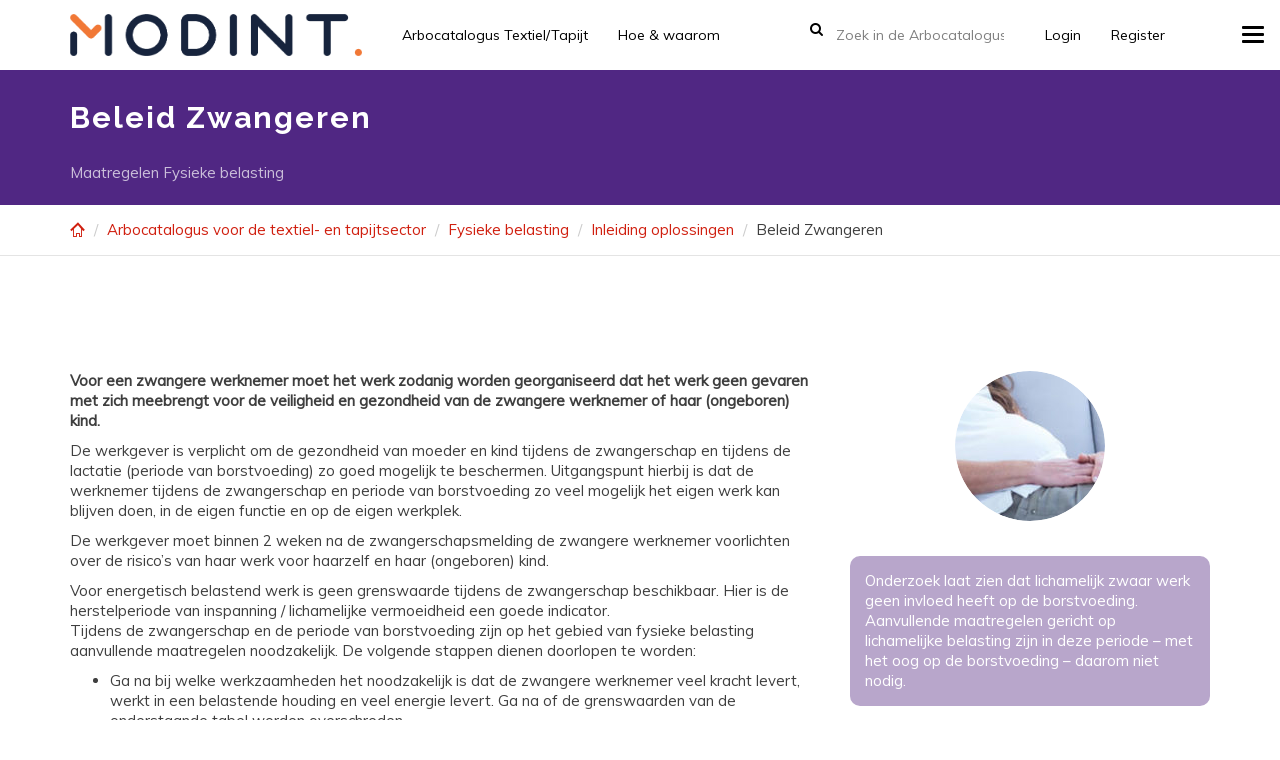

--- FILE ---
content_type: text/html; charset=UTF-8
request_url: https://www.modintarbocatalogus.nl/textieltapijt/fysieke-belasting/inleiding-oplossingen/beleid-zwangeren/
body_size: 15268
content:
<!DOCTYPE html>
<html class="no-js" lang="nl-NL">
<head>
	<meta charset="utf-8">
	<meta http-equiv="X-UA-Compatible" content="IE=edge">
	<title>Beleid Zwangeren | arbocatalogus</title>
	<meta name='robots' content='index, follow, max-image-preview:large, max-snippet:-1, max-video-preview:-1' />

	<!-- This site is optimized with the Yoast SEO plugin v26.7 - https://yoast.com/wordpress/plugins/seo/ -->
	<link rel="canonical" href="https://www.modintarbocatalogus.nl/textieltapijt/fysieke-belasting/inleiding-oplossingen/beleid-zwangeren/" />
	<meta property="og:locale" content="nl_NL" />
	<meta property="og:type" content="article" />
	<meta property="og:title" content="Beleid Zwangeren - arbocatalogus" />
	<meta property="og:url" content="https://www.modintarbocatalogus.nl/textieltapijt/fysieke-belasting/inleiding-oplossingen/beleid-zwangeren/" />
	<meta property="og:site_name" content="arbocatalogus" />
	<meta property="article:modified_time" content="2016-11-22T13:06:38+00:00" />
	<meta name="twitter:card" content="summary_large_image" />
	<meta name="twitter:label1" content="Geschatte leestijd" />
	<meta name="twitter:data1" content="2 minuten" />
	<script type="application/ld+json" class="yoast-schema-graph">{"@context":"https://schema.org","@graph":[{"@type":"WebPage","@id":"https://www.modintarbocatalogus.nl/textieltapijt/fysieke-belasting/inleiding-oplossingen/beleid-zwangeren/","url":"https://www.modintarbocatalogus.nl/textieltapijt/fysieke-belasting/inleiding-oplossingen/beleid-zwangeren/","name":"Beleid Zwangeren - arbocatalogus","isPartOf":{"@id":"https://www.modintarbocatalogus.nl/#website"},"datePublished":"2016-06-10T12:50:04+00:00","dateModified":"2016-11-22T13:06:38+00:00","breadcrumb":{"@id":"https://www.modintarbocatalogus.nl/textieltapijt/fysieke-belasting/inleiding-oplossingen/beleid-zwangeren/#breadcrumb"},"inLanguage":"nl-NL","potentialAction":[{"@type":"ReadAction","target":["https://www.modintarbocatalogus.nl/textieltapijt/fysieke-belasting/inleiding-oplossingen/beleid-zwangeren/"]}]},{"@type":"BreadcrumbList","@id":"https://www.modintarbocatalogus.nl/textieltapijt/fysieke-belasting/inleiding-oplossingen/beleid-zwangeren/#breadcrumb","itemListElement":[{"@type":"ListItem","position":1,"name":"Home","item":"https://www.modintarbocatalogus.nl/"},{"@type":"ListItem","position":2,"name":"Arbocatalogus voor de textiel- en tapijtsector","item":"https://www.modintarbocatalogus.nl/textieltapijt/"},{"@type":"ListItem","position":3,"name":"Fysieke belasting","item":"https://www.modintarbocatalogus.nl/textieltapijt/fysieke-belasting/"},{"@type":"ListItem","position":4,"name":"Inleiding oplossingen","item":"https://www.modintarbocatalogus.nl/textieltapijt/fysieke-belasting/inleiding-oplossingen/"},{"@type":"ListItem","position":5,"name":"Beleid Zwangeren"}]},{"@type":"WebSite","@id":"https://www.modintarbocatalogus.nl/#website","url":"https://www.modintarbocatalogus.nl/","name":"arbocatalogus","description":"Textiel/Tapijt en Mode/Interieur","potentialAction":[{"@type":"SearchAction","target":{"@type":"EntryPoint","urlTemplate":"https://www.modintarbocatalogus.nl/?s={search_term_string}"},"query-input":{"@type":"PropertyValueSpecification","valueRequired":true,"valueName":"search_term_string"}}],"inLanguage":"nl-NL"}]}</script>
	<!-- / Yoast SEO plugin. -->


<link rel='dns-prefetch' href='//fonts.googleapis.com' />
<link rel='preconnect' href='https://fonts.gstatic.com' crossorigin />
<link rel="alternate" type="application/rss+xml" title="arbocatalogus &raquo; feed" href="https://www.modintarbocatalogus.nl/feed/" />
<link rel="alternate" type="application/rss+xml" title="arbocatalogus &raquo; reacties feed" href="https://www.modintarbocatalogus.nl/comments/feed/" />
<link rel="alternate" title="oEmbed (JSON)" type="application/json+oembed" href="https://www.modintarbocatalogus.nl/wp-json/oembed/1.0/embed?url=https%3A%2F%2Fwww.modintarbocatalogus.nl%2Ftextieltapijt%2Ffysieke-belasting%2Finleiding-oplossingen%2Fbeleid-zwangeren%2F" />
<link rel="alternate" title="oEmbed (XML)" type="text/xml+oembed" href="https://www.modintarbocatalogus.nl/wp-json/oembed/1.0/embed?url=https%3A%2F%2Fwww.modintarbocatalogus.nl%2Ftextieltapijt%2Ffysieke-belasting%2Finleiding-oplossingen%2Fbeleid-zwangeren%2F&#038;format=xml" />
		<!-- This site uses the Google Analytics by ExactMetrics plugin v8.11.1 - Using Analytics tracking - https://www.exactmetrics.com/ -->
							<script src="//www.googletagmanager.com/gtag/js?id=G-JLNJN870XV"  data-cfasync="false" data-wpfc-render="false" type="text/javascript" async></script>
			<script data-cfasync="false" data-wpfc-render="false" type="text/javascript">
				var em_version = '8.11.1';
				var em_track_user = true;
				var em_no_track_reason = '';
								var ExactMetricsDefaultLocations = {"page_location":"https:\/\/www.modintarbocatalogus.nl\/textieltapijt\/fysieke-belasting\/inleiding-oplossingen\/beleid-zwangeren\/"};
								if ( typeof ExactMetricsPrivacyGuardFilter === 'function' ) {
					var ExactMetricsLocations = (typeof ExactMetricsExcludeQuery === 'object') ? ExactMetricsPrivacyGuardFilter( ExactMetricsExcludeQuery ) : ExactMetricsPrivacyGuardFilter( ExactMetricsDefaultLocations );
				} else {
					var ExactMetricsLocations = (typeof ExactMetricsExcludeQuery === 'object') ? ExactMetricsExcludeQuery : ExactMetricsDefaultLocations;
				}

								var disableStrs = [
										'ga-disable-G-JLNJN870XV',
									];

				/* Function to detect opted out users */
				function __gtagTrackerIsOptedOut() {
					for (var index = 0; index < disableStrs.length; index++) {
						if (document.cookie.indexOf(disableStrs[index] + '=true') > -1) {
							return true;
						}
					}

					return false;
				}

				/* Disable tracking if the opt-out cookie exists. */
				if (__gtagTrackerIsOptedOut()) {
					for (var index = 0; index < disableStrs.length; index++) {
						window[disableStrs[index]] = true;
					}
				}

				/* Opt-out function */
				function __gtagTrackerOptout() {
					for (var index = 0; index < disableStrs.length; index++) {
						document.cookie = disableStrs[index] + '=true; expires=Thu, 31 Dec 2099 23:59:59 UTC; path=/';
						window[disableStrs[index]] = true;
					}
				}

				if ('undefined' === typeof gaOptout) {
					function gaOptout() {
						__gtagTrackerOptout();
					}
				}
								window.dataLayer = window.dataLayer || [];

				window.ExactMetricsDualTracker = {
					helpers: {},
					trackers: {},
				};
				if (em_track_user) {
					function __gtagDataLayer() {
						dataLayer.push(arguments);
					}

					function __gtagTracker(type, name, parameters) {
						if (!parameters) {
							parameters = {};
						}

						if (parameters.send_to) {
							__gtagDataLayer.apply(null, arguments);
							return;
						}

						if (type === 'event') {
														parameters.send_to = exactmetrics_frontend.v4_id;
							var hookName = name;
							if (typeof parameters['event_category'] !== 'undefined') {
								hookName = parameters['event_category'] + ':' + name;
							}

							if (typeof ExactMetricsDualTracker.trackers[hookName] !== 'undefined') {
								ExactMetricsDualTracker.trackers[hookName](parameters);
							} else {
								__gtagDataLayer('event', name, parameters);
							}
							
						} else {
							__gtagDataLayer.apply(null, arguments);
						}
					}

					__gtagTracker('js', new Date());
					__gtagTracker('set', {
						'developer_id.dNDMyYj': true,
											});
					if ( ExactMetricsLocations.page_location ) {
						__gtagTracker('set', ExactMetricsLocations);
					}
										__gtagTracker('config', 'G-JLNJN870XV', {"forceSSL":"true"} );
										window.gtag = __gtagTracker;										(function () {
						/* https://developers.google.com/analytics/devguides/collection/analyticsjs/ */
						/* ga and __gaTracker compatibility shim. */
						var noopfn = function () {
							return null;
						};
						var newtracker = function () {
							return new Tracker();
						};
						var Tracker = function () {
							return null;
						};
						var p = Tracker.prototype;
						p.get = noopfn;
						p.set = noopfn;
						p.send = function () {
							var args = Array.prototype.slice.call(arguments);
							args.unshift('send');
							__gaTracker.apply(null, args);
						};
						var __gaTracker = function () {
							var len = arguments.length;
							if (len === 0) {
								return;
							}
							var f = arguments[len - 1];
							if (typeof f !== 'object' || f === null || typeof f.hitCallback !== 'function') {
								if ('send' === arguments[0]) {
									var hitConverted, hitObject = false, action;
									if ('event' === arguments[1]) {
										if ('undefined' !== typeof arguments[3]) {
											hitObject = {
												'eventAction': arguments[3],
												'eventCategory': arguments[2],
												'eventLabel': arguments[4],
												'value': arguments[5] ? arguments[5] : 1,
											}
										}
									}
									if ('pageview' === arguments[1]) {
										if ('undefined' !== typeof arguments[2]) {
											hitObject = {
												'eventAction': 'page_view',
												'page_path': arguments[2],
											}
										}
									}
									if (typeof arguments[2] === 'object') {
										hitObject = arguments[2];
									}
									if (typeof arguments[5] === 'object') {
										Object.assign(hitObject, arguments[5]);
									}
									if ('undefined' !== typeof arguments[1].hitType) {
										hitObject = arguments[1];
										if ('pageview' === hitObject.hitType) {
											hitObject.eventAction = 'page_view';
										}
									}
									if (hitObject) {
										action = 'timing' === arguments[1].hitType ? 'timing_complete' : hitObject.eventAction;
										hitConverted = mapArgs(hitObject);
										__gtagTracker('event', action, hitConverted);
									}
								}
								return;
							}

							function mapArgs(args) {
								var arg, hit = {};
								var gaMap = {
									'eventCategory': 'event_category',
									'eventAction': 'event_action',
									'eventLabel': 'event_label',
									'eventValue': 'event_value',
									'nonInteraction': 'non_interaction',
									'timingCategory': 'event_category',
									'timingVar': 'name',
									'timingValue': 'value',
									'timingLabel': 'event_label',
									'page': 'page_path',
									'location': 'page_location',
									'title': 'page_title',
									'referrer' : 'page_referrer',
								};
								for (arg in args) {
																		if (!(!args.hasOwnProperty(arg) || !gaMap.hasOwnProperty(arg))) {
										hit[gaMap[arg]] = args[arg];
									} else {
										hit[arg] = args[arg];
									}
								}
								return hit;
							}

							try {
								f.hitCallback();
							} catch (ex) {
							}
						};
						__gaTracker.create = newtracker;
						__gaTracker.getByName = newtracker;
						__gaTracker.getAll = function () {
							return [];
						};
						__gaTracker.remove = noopfn;
						__gaTracker.loaded = true;
						window['__gaTracker'] = __gaTracker;
					})();
									} else {
										console.log("");
					(function () {
						function __gtagTracker() {
							return null;
						}

						window['__gtagTracker'] = __gtagTracker;
						window['gtag'] = __gtagTracker;
					})();
									}
			</script>
							<!-- / Google Analytics by ExactMetrics -->
		<style id='wp-img-auto-sizes-contain-inline-css' type='text/css'>
img:is([sizes=auto i],[sizes^="auto," i]){contain-intrinsic-size:3000px 1500px}
/*# sourceURL=wp-img-auto-sizes-contain-inline-css */
</style>
<link rel='stylesheet' id='bootstrap_tab-css' href='https://www.modintarbocatalogus.nl/wp-content/plugins/easy-responsive-tabs/assets/css/bootstrap_tab.min.css?ver=e1e6b942fe86d22cd36d3e9cc39ac428' type='text/css' media='all' />
<link rel='stylesheet' id='bootstrap_dropdown-css' href='https://www.modintarbocatalogus.nl/wp-content/plugins/easy-responsive-tabs/assets/css/bootstrap_dropdown.min.css?ver=e1e6b942fe86d22cd36d3e9cc39ac428' type='text/css' media='all' />
<link rel='stylesheet' id='ert_tab_icon_css-css' href='https://www.modintarbocatalogus.nl/wp-content/plugins/easy-responsive-tabs/assets/css/res_tab_icon.css?ver=e1e6b942fe86d22cd36d3e9cc39ac428' type='text/css' media='all' />
<style id='wp-emoji-styles-inline-css' type='text/css'>

	img.wp-smiley, img.emoji {
		display: inline !important;
		border: none !important;
		box-shadow: none !important;
		height: 1em !important;
		width: 1em !important;
		margin: 0 0.07em !important;
		vertical-align: -0.1em !important;
		background: none !important;
		padding: 0 !important;
	}
/*# sourceURL=wp-emoji-styles-inline-css */
</style>
<style id='wp-block-library-inline-css' type='text/css'>
:root{--wp-block-synced-color:#7a00df;--wp-block-synced-color--rgb:122,0,223;--wp-bound-block-color:var(--wp-block-synced-color);--wp-editor-canvas-background:#ddd;--wp-admin-theme-color:#007cba;--wp-admin-theme-color--rgb:0,124,186;--wp-admin-theme-color-darker-10:#006ba1;--wp-admin-theme-color-darker-10--rgb:0,107,160.5;--wp-admin-theme-color-darker-20:#005a87;--wp-admin-theme-color-darker-20--rgb:0,90,135;--wp-admin-border-width-focus:2px}@media (min-resolution:192dpi){:root{--wp-admin-border-width-focus:1.5px}}.wp-element-button{cursor:pointer}:root .has-very-light-gray-background-color{background-color:#eee}:root .has-very-dark-gray-background-color{background-color:#313131}:root .has-very-light-gray-color{color:#eee}:root .has-very-dark-gray-color{color:#313131}:root .has-vivid-green-cyan-to-vivid-cyan-blue-gradient-background{background:linear-gradient(135deg,#00d084,#0693e3)}:root .has-purple-crush-gradient-background{background:linear-gradient(135deg,#34e2e4,#4721fb 50%,#ab1dfe)}:root .has-hazy-dawn-gradient-background{background:linear-gradient(135deg,#faaca8,#dad0ec)}:root .has-subdued-olive-gradient-background{background:linear-gradient(135deg,#fafae1,#67a671)}:root .has-atomic-cream-gradient-background{background:linear-gradient(135deg,#fdd79a,#004a59)}:root .has-nightshade-gradient-background{background:linear-gradient(135deg,#330968,#31cdcf)}:root .has-midnight-gradient-background{background:linear-gradient(135deg,#020381,#2874fc)}:root{--wp--preset--font-size--normal:16px;--wp--preset--font-size--huge:42px}.has-regular-font-size{font-size:1em}.has-larger-font-size{font-size:2.625em}.has-normal-font-size{font-size:var(--wp--preset--font-size--normal)}.has-huge-font-size{font-size:var(--wp--preset--font-size--huge)}.has-text-align-center{text-align:center}.has-text-align-left{text-align:left}.has-text-align-right{text-align:right}.has-fit-text{white-space:nowrap!important}#end-resizable-editor-section{display:none}.aligncenter{clear:both}.items-justified-left{justify-content:flex-start}.items-justified-center{justify-content:center}.items-justified-right{justify-content:flex-end}.items-justified-space-between{justify-content:space-between}.screen-reader-text{border:0;clip-path:inset(50%);height:1px;margin:-1px;overflow:hidden;padding:0;position:absolute;width:1px;word-wrap:normal!important}.screen-reader-text:focus{background-color:#ddd;clip-path:none;color:#444;display:block;font-size:1em;height:auto;left:5px;line-height:normal;padding:15px 23px 14px;text-decoration:none;top:5px;width:auto;z-index:100000}html :where(.has-border-color){border-style:solid}html :where([style*=border-top-color]){border-top-style:solid}html :where([style*=border-right-color]){border-right-style:solid}html :where([style*=border-bottom-color]){border-bottom-style:solid}html :where([style*=border-left-color]){border-left-style:solid}html :where([style*=border-width]){border-style:solid}html :where([style*=border-top-width]){border-top-style:solid}html :where([style*=border-right-width]){border-right-style:solid}html :where([style*=border-bottom-width]){border-bottom-style:solid}html :where([style*=border-left-width]){border-left-style:solid}html :where(img[class*=wp-image-]){height:auto;max-width:100%}:where(figure){margin:0 0 1em}html :where(.is-position-sticky){--wp-admin--admin-bar--position-offset:var(--wp-admin--admin-bar--height,0px)}@media screen and (max-width:600px){html :where(.is-position-sticky){--wp-admin--admin-bar--position-offset:0px}}

/*# sourceURL=wp-block-library-inline-css */
</style><style id='global-styles-inline-css' type='text/css'>
:root{--wp--preset--aspect-ratio--square: 1;--wp--preset--aspect-ratio--4-3: 4/3;--wp--preset--aspect-ratio--3-4: 3/4;--wp--preset--aspect-ratio--3-2: 3/2;--wp--preset--aspect-ratio--2-3: 2/3;--wp--preset--aspect-ratio--16-9: 16/9;--wp--preset--aspect-ratio--9-16: 9/16;--wp--preset--color--black: #000000;--wp--preset--color--cyan-bluish-gray: #abb8c3;--wp--preset--color--white: #ffffff;--wp--preset--color--pale-pink: #f78da7;--wp--preset--color--vivid-red: #cf2e2e;--wp--preset--color--luminous-vivid-orange: #ff6900;--wp--preset--color--luminous-vivid-amber: #fcb900;--wp--preset--color--light-green-cyan: #7bdcb5;--wp--preset--color--vivid-green-cyan: #00d084;--wp--preset--color--pale-cyan-blue: #8ed1fc;--wp--preset--color--vivid-cyan-blue: #0693e3;--wp--preset--color--vivid-purple: #9b51e0;--wp--preset--gradient--vivid-cyan-blue-to-vivid-purple: linear-gradient(135deg,rgb(6,147,227) 0%,rgb(155,81,224) 100%);--wp--preset--gradient--light-green-cyan-to-vivid-green-cyan: linear-gradient(135deg,rgb(122,220,180) 0%,rgb(0,208,130) 100%);--wp--preset--gradient--luminous-vivid-amber-to-luminous-vivid-orange: linear-gradient(135deg,rgb(252,185,0) 0%,rgb(255,105,0) 100%);--wp--preset--gradient--luminous-vivid-orange-to-vivid-red: linear-gradient(135deg,rgb(255,105,0) 0%,rgb(207,46,46) 100%);--wp--preset--gradient--very-light-gray-to-cyan-bluish-gray: linear-gradient(135deg,rgb(238,238,238) 0%,rgb(169,184,195) 100%);--wp--preset--gradient--cool-to-warm-spectrum: linear-gradient(135deg,rgb(74,234,220) 0%,rgb(151,120,209) 20%,rgb(207,42,186) 40%,rgb(238,44,130) 60%,rgb(251,105,98) 80%,rgb(254,248,76) 100%);--wp--preset--gradient--blush-light-purple: linear-gradient(135deg,rgb(255,206,236) 0%,rgb(152,150,240) 100%);--wp--preset--gradient--blush-bordeaux: linear-gradient(135deg,rgb(254,205,165) 0%,rgb(254,45,45) 50%,rgb(107,0,62) 100%);--wp--preset--gradient--luminous-dusk: linear-gradient(135deg,rgb(255,203,112) 0%,rgb(199,81,192) 50%,rgb(65,88,208) 100%);--wp--preset--gradient--pale-ocean: linear-gradient(135deg,rgb(255,245,203) 0%,rgb(182,227,212) 50%,rgb(51,167,181) 100%);--wp--preset--gradient--electric-grass: linear-gradient(135deg,rgb(202,248,128) 0%,rgb(113,206,126) 100%);--wp--preset--gradient--midnight: linear-gradient(135deg,rgb(2,3,129) 0%,rgb(40,116,252) 100%);--wp--preset--font-size--small: 13px;--wp--preset--font-size--medium: 20px;--wp--preset--font-size--large: 36px;--wp--preset--font-size--x-large: 42px;--wp--preset--spacing--20: 0.44rem;--wp--preset--spacing--30: 0.67rem;--wp--preset--spacing--40: 1rem;--wp--preset--spacing--50: 1.5rem;--wp--preset--spacing--60: 2.25rem;--wp--preset--spacing--70: 3.38rem;--wp--preset--spacing--80: 5.06rem;--wp--preset--shadow--natural: 6px 6px 9px rgba(0, 0, 0, 0.2);--wp--preset--shadow--deep: 12px 12px 50px rgba(0, 0, 0, 0.4);--wp--preset--shadow--sharp: 6px 6px 0px rgba(0, 0, 0, 0.2);--wp--preset--shadow--outlined: 6px 6px 0px -3px rgb(255, 255, 255), 6px 6px rgb(0, 0, 0);--wp--preset--shadow--crisp: 6px 6px 0px rgb(0, 0, 0);}:where(.is-layout-flex){gap: 0.5em;}:where(.is-layout-grid){gap: 0.5em;}body .is-layout-flex{display: flex;}.is-layout-flex{flex-wrap: wrap;align-items: center;}.is-layout-flex > :is(*, div){margin: 0;}body .is-layout-grid{display: grid;}.is-layout-grid > :is(*, div){margin: 0;}:where(.wp-block-columns.is-layout-flex){gap: 2em;}:where(.wp-block-columns.is-layout-grid){gap: 2em;}:where(.wp-block-post-template.is-layout-flex){gap: 1.25em;}:where(.wp-block-post-template.is-layout-grid){gap: 1.25em;}.has-black-color{color: var(--wp--preset--color--black) !important;}.has-cyan-bluish-gray-color{color: var(--wp--preset--color--cyan-bluish-gray) !important;}.has-white-color{color: var(--wp--preset--color--white) !important;}.has-pale-pink-color{color: var(--wp--preset--color--pale-pink) !important;}.has-vivid-red-color{color: var(--wp--preset--color--vivid-red) !important;}.has-luminous-vivid-orange-color{color: var(--wp--preset--color--luminous-vivid-orange) !important;}.has-luminous-vivid-amber-color{color: var(--wp--preset--color--luminous-vivid-amber) !important;}.has-light-green-cyan-color{color: var(--wp--preset--color--light-green-cyan) !important;}.has-vivid-green-cyan-color{color: var(--wp--preset--color--vivid-green-cyan) !important;}.has-pale-cyan-blue-color{color: var(--wp--preset--color--pale-cyan-blue) !important;}.has-vivid-cyan-blue-color{color: var(--wp--preset--color--vivid-cyan-blue) !important;}.has-vivid-purple-color{color: var(--wp--preset--color--vivid-purple) !important;}.has-black-background-color{background-color: var(--wp--preset--color--black) !important;}.has-cyan-bluish-gray-background-color{background-color: var(--wp--preset--color--cyan-bluish-gray) !important;}.has-white-background-color{background-color: var(--wp--preset--color--white) !important;}.has-pale-pink-background-color{background-color: var(--wp--preset--color--pale-pink) !important;}.has-vivid-red-background-color{background-color: var(--wp--preset--color--vivid-red) !important;}.has-luminous-vivid-orange-background-color{background-color: var(--wp--preset--color--luminous-vivid-orange) !important;}.has-luminous-vivid-amber-background-color{background-color: var(--wp--preset--color--luminous-vivid-amber) !important;}.has-light-green-cyan-background-color{background-color: var(--wp--preset--color--light-green-cyan) !important;}.has-vivid-green-cyan-background-color{background-color: var(--wp--preset--color--vivid-green-cyan) !important;}.has-pale-cyan-blue-background-color{background-color: var(--wp--preset--color--pale-cyan-blue) !important;}.has-vivid-cyan-blue-background-color{background-color: var(--wp--preset--color--vivid-cyan-blue) !important;}.has-vivid-purple-background-color{background-color: var(--wp--preset--color--vivid-purple) !important;}.has-black-border-color{border-color: var(--wp--preset--color--black) !important;}.has-cyan-bluish-gray-border-color{border-color: var(--wp--preset--color--cyan-bluish-gray) !important;}.has-white-border-color{border-color: var(--wp--preset--color--white) !important;}.has-pale-pink-border-color{border-color: var(--wp--preset--color--pale-pink) !important;}.has-vivid-red-border-color{border-color: var(--wp--preset--color--vivid-red) !important;}.has-luminous-vivid-orange-border-color{border-color: var(--wp--preset--color--luminous-vivid-orange) !important;}.has-luminous-vivid-amber-border-color{border-color: var(--wp--preset--color--luminous-vivid-amber) !important;}.has-light-green-cyan-border-color{border-color: var(--wp--preset--color--light-green-cyan) !important;}.has-vivid-green-cyan-border-color{border-color: var(--wp--preset--color--vivid-green-cyan) !important;}.has-pale-cyan-blue-border-color{border-color: var(--wp--preset--color--pale-cyan-blue) !important;}.has-vivid-cyan-blue-border-color{border-color: var(--wp--preset--color--vivid-cyan-blue) !important;}.has-vivid-purple-border-color{border-color: var(--wp--preset--color--vivid-purple) !important;}.has-vivid-cyan-blue-to-vivid-purple-gradient-background{background: var(--wp--preset--gradient--vivid-cyan-blue-to-vivid-purple) !important;}.has-light-green-cyan-to-vivid-green-cyan-gradient-background{background: var(--wp--preset--gradient--light-green-cyan-to-vivid-green-cyan) !important;}.has-luminous-vivid-amber-to-luminous-vivid-orange-gradient-background{background: var(--wp--preset--gradient--luminous-vivid-amber-to-luminous-vivid-orange) !important;}.has-luminous-vivid-orange-to-vivid-red-gradient-background{background: var(--wp--preset--gradient--luminous-vivid-orange-to-vivid-red) !important;}.has-very-light-gray-to-cyan-bluish-gray-gradient-background{background: var(--wp--preset--gradient--very-light-gray-to-cyan-bluish-gray) !important;}.has-cool-to-warm-spectrum-gradient-background{background: var(--wp--preset--gradient--cool-to-warm-spectrum) !important;}.has-blush-light-purple-gradient-background{background: var(--wp--preset--gradient--blush-light-purple) !important;}.has-blush-bordeaux-gradient-background{background: var(--wp--preset--gradient--blush-bordeaux) !important;}.has-luminous-dusk-gradient-background{background: var(--wp--preset--gradient--luminous-dusk) !important;}.has-pale-ocean-gradient-background{background: var(--wp--preset--gradient--pale-ocean) !important;}.has-electric-grass-gradient-background{background: var(--wp--preset--gradient--electric-grass) !important;}.has-midnight-gradient-background{background: var(--wp--preset--gradient--midnight) !important;}.has-small-font-size{font-size: var(--wp--preset--font-size--small) !important;}.has-medium-font-size{font-size: var(--wp--preset--font-size--medium) !important;}.has-large-font-size{font-size: var(--wp--preset--font-size--large) !important;}.has-x-large-font-size{font-size: var(--wp--preset--font-size--x-large) !important;}
/*# sourceURL=global-styles-inline-css */
</style>

<style id='classic-theme-styles-inline-css' type='text/css'>
/*! This file is auto-generated */
.wp-block-button__link{color:#fff;background-color:#32373c;border-radius:9999px;box-shadow:none;text-decoration:none;padding:calc(.667em + 2px) calc(1.333em + 2px);font-size:1.125em}.wp-block-file__button{background:#32373c;color:#fff;text-decoration:none}
/*# sourceURL=/wp-includes/css/classic-themes.min.css */
</style>
<link rel='stylesheet' id='tabsy-css-css' href='https://www.modintarbocatalogus.nl/wp-content/plugins/tabsy/assets/css/tabsy.css' type='text/css' media='all' />
<link rel='stylesheet' id='tabsy-fontawesome-css' href='https://www.modintarbocatalogus.nl/wp-content/plugins/tabsy/assets/font-awesome-4.3.0/css/font-awesome.min.css' type='text/css' media='all' />
<link rel='stylesheet' id='tablepress-default-css' href='https://www.modintarbocatalogus.nl/wp-content/plugins/tablepress/css/build/default.css?ver=3.2.6' type='text/css' media='all' />
<link rel='stylesheet' id='js_composer_front-css' href='https://www.modintarbocatalogus.nl/wp-content/plugins/js_composer/assets/css/js_composer.min.css?ver=8.7.2' type='text/css' media='all' />
<link rel='stylesheet' id='knowledgepress_css-css' href='//www.modintarbocatalogus.nl/wp-content/themes/knowledgepress/assets/css/main.css?ver=e1e6b942fe86d22cd36d3e9cc39ac428' type='text/css' media='all' />
<style id='knowledgepress_css-inline-css' type='text/css'>
.row .row-meta {
    display:none;
}

.page-id-16 .vc_cta3-container .vc_cta3, .page-id-2738 .vc_cta3-container .vc_cta3 {
	min-height: 305px;
}
.page-id-16 .vc_cta3-actions, .page-id-2738 .vc_cta3-actions {
	position: absolute;
	top: 220px;
	width: 100% !important;
	padding-right: 90px !important;
}



.active a, .current-menu-parent a, .menu-item a:hover {
    color: #502783 !important;
}
.content-info {background:#502783;border-top:0px solid #4B4C4D;margin-top:50px;}.content a:hover { color:#222222 }.btn-primary :hover { background-color:#222222!important; border-color:#222222!important }.footer-cta {}
body .before-main-wrapper .header-wrapper a, body .before-main-wrapper .header-wrapper h1, body .before-main-wrapper .header-wrapper h2, body .before-main-wrapper .header-wrapper h3, body .before-main-wrapper .header-wrapper h4, body .before-main-wrapper .header-wrapper h5, body .before-main-wrapper .header-wrapper h6  { color: #ffffff; }body .before-main-wrapper .header-wrapper{ color: #ffffff;padding-top:25px;padding-bottom:25px;}.before-main-wrapper .header-wrapper:after { background-color: #502783; }.header-wrapper:before { background-color: 0,0,0; }
.navbar-default .navbar-toggle {position:fixed;}.navbar-default .navbar-toggle {display:block;}.offcanvas, .offcanvas a, .offcanvas .widget, .offcanvas caption, .offcanvas .navmenu-nav > li > a, .offcanvas .inline-social a, .offcanvas .side-navbar .widget h3 { color: #502783; }.offcanvas .navmenu-nav > .dropdown > a .caret { border-top-color: #502783; border-bottom-color: #502783; }.offcanvas .has-button .navmenu-btn { border-color: #502783; }.offcanvas .widget a:hover, .offcanvas .navmenu-nav > li > a:hover, .offcanvas .inline-social a:hover { color: #ffffff; }.offcanvas .navmenu-nav > .dropdown > a:hover .caret, .offcanvas .navmenu-nav > .open > a .caret, .offcanvas .navmenu-nav > .open > a:hover .caret, .offcanvas .navmenu-nav > .open > a:focus .caret { border-top-color: #ffffff; border-bottom-color: #ffffff; }.offcanvas .navmenu-nav > .active > a .caret, .offcanvas .navmenu-nav > .active > a:hover .caret, .offcanvas .navmenu-nav > .active > a:focus .caret { border-top-color: #ffffff; border-bottom-color: #ffffff; }.offcanvas .navmenu-nav > .active > a, .offcanvas .navmenu-nav > .active > a:hover, .offcanvas .navmenu-nav > .active > a:focus { color: #ffffff; }.offcanvas .navmenu-nav > .open > a, .offcanvas .navmenu-nav > .open > a:hover, .offcanvas .navmenu-nav > .open > a:focus { color: #ffffff; }.offcanvas .has-button .navmenu-btn:hover { border-color: #ffffff; }
		    .navbar .navbar-nav > li > a, .navbar,
		    .navbar .inline-social a {
		      color: #000000;
		    }
		    .navbar-default .navbar-toggle .icon-bar {
		      background-color: #000000;
		    }
		    .navbar-default .navbar-toggle:hover .icon-bar {
		      background-color: #d01f0f;
		    }
		    .navbar .navbar-nav > li > a:hover,
		    .navbar .navbar-nav > .active > a,
		    .navbar .navbar-nav > .active > a:hover,
		    .navbar .navbar-nav > .active > a:focus,
		    .navbar .navbar-nav > li > a:focus, .navbar .navbar-nav > .open > a, .navbar .navbar-nav > .open > a:hover, .navbar .navbar-nav > .open > a:focus,
		    .navbar .inline-social a:hover {
		      color: #d01f0f;
		    }
		    .navbar .dropdown-menu li a {
		      color: #000000;
		    }
		    .navbar .dropdown-menu > .active > a,
		    .navbar .dropdown-menu > li > a:hover,
		    .navbar .dropdown-menu > li > a:focus {
		      background: #b8a6cb;
		      color: #ffffff;
		    }.navbar-form {float: right; margin-right: 10px;}
		    .navbar-form .form-control {
		      color: #000000;
		      font-size: 14px;
		      width: 200px;
		    }
		    .navbar-form:before, .navbar .inline-social i {
		        font-size: 14px;
		    }
		    .navbar-form input::-webkit-input-placeholder {
		      color: #000000;
		      font-size: 14px;

		    }
		    .navbar-form input:-moz-placeholder {
		      color: #000000;
		      font-size: 14px;

		    }
		    .navbar-form input::-moz-placeholder {
		      color: #000000;
		      font-size: 14px;

		    }
		    .navbar-form input:-ms-input-placeholder {
		      color: #000000;
		      font-size: 14px;

		    }
a { color: #d01f0f; }.btn-primary { background-color: #d01f0f; border-color: #d01f0f; }.pagination ul li a:hover, .pagination ul li a:focus, .pagination > .active > a, .pagination > .active > span, .pagination > .active > a:hover, .pagination > .active > span:hover, .pagination > .active > a:focus, .pagination > .active > span:focus { background-color: #d01f0f; border-color: #d01f0f; }.pagination > li > a, .pagination > li > span { color: #d01f0f; }.hentry .entry-title i { color: #d01f0f; }input[type="text"]:focus, input[type="email"]:focus, input[type="url"]:focus, input[type="tel"]:focus, input[type="number"]:focus, textarea:focus, select:focus, input[type="date"]:focus, input[type="email"]:focus, .form-control:focus { border-color: #d01f0f; }.autocomplete-suggestion h4 strong { color: #d01f0f; }.nav-list-primary, .nav-list-primary > li, .nav-list-primary .nav-sublist > li { border-color: #d01f0f; }.nav-list-primary > li > a:hover, .nav-list-primary .nav-sublist > li > a:hover { background-color: #d01f0f; }a:hover { color: #222222; }.btn-primary:hover, .btn-primary:focus { background-color: #222222; border-color: #222222; }.btn { border-radius: 5px; }.nav-list-primary { border-radius: 5px; }.navbar-default .navbar-toggle { border-radius: 5px; }.form-control { border-radius: 5px; }.btn-group > .btn, .btn-group.social-share > .btn:first-child:not(:last-child):not(.dropdown-toggle){ border-radius: 5px; }.toc { border-radius: 5px; }
/*# sourceURL=knowledgepress_css-inline-css */
</style>
<link rel='stylesheet' id='knowledgepress_child-css' href='https://www.modintarbocatalogus.nl/wp-content/themes/knowledgepress-child/style.css' type='text/css' media='all' />
<link rel="preload" as="style" href="https://fonts.googleapis.com/css?family=Muli:400%7CRaleway:700&#038;subset=latin&#038;display=swap&#038;ver=e1e6b942fe86d22cd36d3e9cc39ac428" /><link rel="stylesheet" href="https://fonts.googleapis.com/css?family=Muli:400%7CRaleway:700&#038;subset=latin&#038;display=swap&#038;ver=e1e6b942fe86d22cd36d3e9cc39ac428" media="print" onload="this.media='all'"><noscript><link rel="stylesheet" href="https://fonts.googleapis.com/css?family=Muli:400%7CRaleway:700&#038;subset=latin&#038;display=swap&#038;ver=e1e6b942fe86d22cd36d3e9cc39ac428" /></noscript><script type="text/javascript" src="https://www.modintarbocatalogus.nl/wp-includes/js/jquery/jquery.min.js?ver=3.7.1" id="jquery-core-js"></script>
<script type="text/javascript" src="https://www.modintarbocatalogus.nl/wp-includes/js/jquery/jquery-migrate.min.js?ver=3.4.1" id="jquery-migrate-js"></script>
<script type="text/javascript" async src="https://www.modintarbocatalogus.nl/wp-content/plugins/burst-statistics/assets/js/timeme/timeme.min.js?ver=1768486945" id="burst-timeme-js"></script>
<script type="text/javascript" async src="https://www.modintarbocatalogus.nl/wp-content/uploads/burst/js/burst.min.js?ver=1768907508" id="burst-js"></script>
<script type="text/javascript" src="https://www.modintarbocatalogus.nl/wp-content/plugins/google-analytics-dashboard-for-wp/assets/js/frontend-gtag.min.js?ver=8.11.1" id="exactmetrics-frontend-script-js" async="async" data-wp-strategy="async"></script>
<script data-cfasync="false" data-wpfc-render="false" type="text/javascript" id='exactmetrics-frontend-script-js-extra'>/* <![CDATA[ */
var exactmetrics_frontend = {"js_events_tracking":"true","download_extensions":"zip,mp3,mpeg,pdf,docx,pptx,xlsx,rar","inbound_paths":"[{\"path\":\"\\\/go\\\/\",\"label\":\"affiliate\"},{\"path\":\"\\\/recommend\\\/\",\"label\":\"affiliate\"}]","home_url":"https:\/\/www.modintarbocatalogus.nl","hash_tracking":"false","v4_id":"G-JLNJN870XV"};/* ]]> */
</script>
<script type="text/javascript" src="//www.modintarbocatalogus.nl/wp-content/themes/knowledgepress/assets/js/vendor/modernizr.js" id="modernizr-js"></script>
<script type="text/javascript" src="//www.modintarbocatalogus.nl/wp-content/themes/knowledgepress/assets/js/scripts.js" id="scripts-js"></script>
<script></script><link rel="https://api.w.org/" href="https://www.modintarbocatalogus.nl/wp-json/" /><link rel="alternate" title="JSON" type="application/json" href="https://www.modintarbocatalogus.nl/wp-json/wp/v2/pages/405" /><link rel="EditURI" type="application/rsd+xml" title="RSD" href="https://www.modintarbocatalogus.nl/xmlrpc.php?rsd" />
<meta name="generator" content="Redux 4.5.10" /><!-- HFCM by 99 Robots - Snippet # 1: Google tag -->
<!-- Google tag (gtag.js) --> <script async src=https://www.googletagmanager.com/gtag/js?id=G-2R514ZP15C></script> <script> window.dataLayer = window.dataLayer || []; function gtag(){dataLayer.push(arguments);} gtag('js', new Date()); gtag('config', 'G-2R514ZP15C'); </script>
<!-- /end HFCM by 99 Robots -->
<style type="text/css" media="screen">.menu-item.hide_this_item{ display:none !important; }</style><script type="text/javascript">
(function(url){
	if(/(?:Chrome\/26\.0\.1410\.63 Safari\/537\.31|WordfenceTestMonBot)/.test(navigator.userAgent)){ return; }
	var addEvent = function(evt, handler) {
		if (window.addEventListener) {
			document.addEventListener(evt, handler, false);
		} else if (window.attachEvent) {
			document.attachEvent('on' + evt, handler);
		}
	};
	var removeEvent = function(evt, handler) {
		if (window.removeEventListener) {
			document.removeEventListener(evt, handler, false);
		} else if (window.detachEvent) {
			document.detachEvent('on' + evt, handler);
		}
	};
	var evts = 'contextmenu dblclick drag dragend dragenter dragleave dragover dragstart drop keydown keypress keyup mousedown mousemove mouseout mouseover mouseup mousewheel scroll'.split(' ');
	var logHuman = function() {
		if (window.wfLogHumanRan) { return; }
		window.wfLogHumanRan = true;
		var wfscr = document.createElement('script');
		wfscr.type = 'text/javascript';
		wfscr.async = true;
		wfscr.src = url + '&r=' + Math.random();
		(document.getElementsByTagName('head')[0]||document.getElementsByTagName('body')[0]).appendChild(wfscr);
		for (var i = 0; i < evts.length; i++) {
			removeEvent(evts[i], logHuman);
		}
	};
	for (var i = 0; i < evts.length; i++) {
		addEvent(evts[i], logHuman);
	}
})('//www.modintarbocatalogus.nl/?wordfence_lh=1&hid=D7E3143F6499E162889C9B1F24171E37');
</script>				<meta name="viewport" content="width=device-width, initial-scale=1">
				<meta name="mobile-web-app-capable" content="yes">
				<meta name="apple-mobile-web-app-capable" content="yes">
				<meta name="apple-mobile-web-app-status-bar-style" content="black">
				<script type="text/javascript">
    PAAV = {"base_url":"https:\/\/www.modintarbocatalogus.nl"};
</script>
    <meta name="generator" content="Powered by WPBakery Page Builder - drag and drop page builder for WordPress."/>
<style id="knowledgepress-dynamic-css" title="dynamic-css" class="redux-options-output">.navbar, .navbar .dropdown-menu, .navbar-default .navbar-toggle, .navbar-default .navbar-toggle:hover, .navbar-default .navbar-toggle:focus{background-color:#ffffff;}.navbar, .dropdown-menu{font-family:Muli;font-weight:400;font-style:normal;font-size:14px;}.navbar-brand.text, .navbar-brand.text:hover{font-family:Arial, Helvetica, sans-serif;font-weight:normal;font-style:normal;color:#000000;font-size:18px;}.navmenu-inverse{background-color:#0c0c0c;}body{font-family:Muli;line-height:20px;font-weight:400;font-style:normal;color:#3f3f3f;font-size:15px;}h1, .h1, h2, .h2, h3, .h3, h4, .h4, h5, .h5, h6, .h6{font-family:Muli;font-weight:400;font-style:normal;color:#502783;}.header-titles h1{font-family:Raleway;letter-spacing:2px;font-weight:700;font-style:normal;font-size:30px;}</style><style type="text/css" data-type="vc_shortcodes-default-css">.vc_do_toggle{margin-bottom:22px;}.vc_do_btn{margin-bottom:22px;}</style><style type="text/css" data-type="vc_shortcodes-custom-css">.vc_custom_1468591810121{background-position: center !important;background-repeat: no-repeat !important;background-size: cover !important;}.vc_custom_1473692186874{border-top-width: 15px !important;border-right-width: 15px !important;border-bottom-width: 15px !important;border-left-width: 15px !important;padding-top: 15px !important;padding-right: 15px !important;padding-bottom: 15px !important;padding-left: 15px !important;background-color: #b8a6cb !important;border-radius: 10px !important;}</style><noscript><style> .wpb_animate_when_almost_visible { opacity: 1; }</style></noscript>	<!-- HTML5 shim and Respond.js IE8 support of HTML5 elements and media queries -->
	<!--[if lt IE 9]>
		<script src="https://www.modintarbocatalogus.nl/wp-content/themes/knowledgepress/assets/js/vendor/html5shiv.js"></script>
		<script src="https://www.modintarbocatalogus.nl/wp-content/themes/knowledgepress/assets/js/vendor/respond.min.js"></script>
	<![endif]-->

	<link rel="alternate" type="application/rss+xml" title="arbocatalogus Feed" href="https://www.modintarbocatalogus.nl/feed/">
<link rel='stylesheet' id='redux-custom-fonts-css' href='//www.modintarbocatalogus.nl/wp-content/uploads/redux/custom-fonts/fonts.css?ver=1675171289' type='text/css' media='all' />
</head><body data-rsssl=1 class="wp-singular page-template-default page page-id-405 page-child parent-pageid-1677 wp-theme-knowledgepress wp-child-theme-knowledgepress-child wpb-js-composer js-comp-ver-8.7.2 vc_responsive" data-burst_id="405" data-burst_type="page">
    <script> _url = 'https://www.modintarbocatalogus.nl';</script>
<a href="#content" class="sr-only">Skip to main content</a>

	<!--[if lt IE 8]>
		<div class="alert alert-warning"> You are using an <strong>outdated</strong> browser. Please <a href="http://browsehappy.com/">upgrade your browser</a> to improve your experience.</div>	<![endif]-->

	
    <nav id="offcanvas" class="navmenu navmenu-inverse navmenu-fixed-right offcanvas" role="navigation">
    
	
	
		    <ul class="nav navmenu-nav">
	        	        	<li class="has-button"><a href="https://www.modintarbocatalogus.nl/wp-login.php?redirect_to=https%3A%2F%2Fwww.modintarbocatalogus.nl%2Ftextieltapijt%2Ffysieke-belasting%2Finleiding-oplossingen%2Fbeleid-zwangeren%2F" title="Login" class="btn navmenu-btn">Login</a></li>
	        	        	            <li class="has-button"><a href="https://www.modintarbocatalogus.nl/wp-login.php?action=register" title="Register" class="btn navmenu-btn">Register</a></li>
	        	    </ul>
        <div id="navbar_social_bar" class="inline-social"></div></nav>


	
	

	<header id="banner-header" class="banner navbar navbar-default topnavbar navbar-static-top" role="banner">
		<div class="container">
			<div class="navbar-header">
				<a class="navbar-brand logo" href="https://www.modintarbocatalogus.nl/"><img id="site-logo" src="https://www.modintarbocatalogus.nl/wp-content/uploads/2022/03/MODINT-LOGO-RGB.png" alt="arbocatalogus"></a>			</div>
			<nav class="nav-main navbar-collapse collapse" role="navigation">

                                    <ul class="nav navbar-nav nav-user-links pull-right">
                                                    <li><a href="https://www.modintarbocatalogus.nl/wp-login.php?redirect_to=https%3A%2F%2Fwww.modintarbocatalogus.nl%2Ftextieltapijt%2Ffysieke-belasting%2Finleiding-oplossingen%2Fbeleid-zwangeren%2F" title="Login" class="navbar-link">Login</a></li>
                                                                            <li><a href="https://www.modintarbocatalogus.nl/wp-login.php?action=register" title="Register" class="hidden-sm">Register</a></li>
                                            </ul>
                

								<form role="search" method="get" id="searchform" class="form-search navbar-form" action="https://www.modintarbocatalogus.nl/">
					<label class="hide" for="s">Search for:</label>
					<input type="text" value="" name="s" id="s" class="form-control search-query" placeholder="Zoek in de Arbocatalogus">
				</form>
							<ul id="menu-hoofdmenu" class="navbar-nav nav nav-primary-left"><li class="menu-item menu-item-type-post_type menu-item-object-page hide_this_item  menu-item-2763"><a title="Arbocatalogus Mode/Interieur" href="https://www.modintarbocatalogus.nl/mode-interieur/">Arbocatalogus Mode/Interieur</a></li>
<li class="menu-item menu-item-type-custom menu-item-object-custom menu-item-has-children hide_this_item  menu-item-2756 dropdown"><a title="Hoe &amp; waarom" href="https://www.modintarbocatalogus.nl/mode-interieur/voor-wie-is-deze-arbocatalogus-2/" class="dropdown-toggle" aria-haspopup="true">Hoe &#038; waarom <b class="caret"></b></a>
<ul role="menu" class=" dropdown-menu navmenu-nav">
	<li class="menu-item menu-item-type-post_type menu-item-object-page hide_this_item  menu-item-2752"><a title="Voor wie is deze arbocatalogus?" href="https://www.modintarbocatalogus.nl/mode-interieur/voor-wie-is-deze-arbocatalogus-2/">Voor wie is deze arbocatalogus?</a></li>
	<li class="menu-item menu-item-type-post_type menu-item-object-page hide_this_item  menu-item-2761"><a title="Arbobeleid" href="https://www.modintarbocatalogus.nl/mode-interieur/arbobeleid/">Arbobeleid</a></li>
	<li class="menu-item menu-item-type-post_type menu-item-object-page hide_this_item  menu-item-2768"><a title="Betrokkenen" href="https://www.modintarbocatalogus.nl/mode-interieur/betrokkenen/">Betrokkenen</a></li>
	<li class="menu-item menu-item-type-post_type menu-item-object-page hide_this_item  menu-item-2774"><a title="Status van de arbocatalogus" href="https://www.modintarbocatalogus.nl/mode-interieur/status-van-de-arbocatalogus/">Status van de arbocatalogus</a></li>
	<li class="menu-item menu-item-type-post_type menu-item-object-page hide_this_item  menu-item-2787"><a title="Veelgestelde vragen" href="https://www.modintarbocatalogus.nl/mode-interieur/veelgestelde-vragen/">Veelgestelde vragen</a></li>
</ul>
</li>
<li class="menu-item menu-item-type-post_type menu-item-object-page current-page-ancestor menu-item-33"><a title="Arbocatalogus Textiel/Tapijt" href="https://www.modintarbocatalogus.nl/textieltapijt/">Arbocatalogus Textiel/Tapijt</a></li>
<li class="menu-item menu-item-type-custom menu-item-object-custom menu-item-has-children menu-item-567 dropdown"><a title="Hoe &amp; waarom" href="https://www.modintarbocatalogus.nl/textieltapijt/voor-wie-is-deze-arbocatalogus/" class="dropdown-toggle" aria-haspopup="true">Hoe &#038; waarom <b class="caret"></b></a>
<ul role="menu" class=" dropdown-menu navmenu-nav">
	<li class="menu-item menu-item-type-post_type menu-item-object-page menu-item-568"><a title="Voor wie is deze arbocatalogus?" href="https://www.modintarbocatalogus.nl/textieltapijt/voor-wie-is-deze-arbocatalogus/">Voor wie is deze arbocatalogus?</a></li>
	<li class="menu-item menu-item-type-post_type menu-item-object-page menu-item-630"><a title="Arbobeleid" href="https://www.modintarbocatalogus.nl/textieltapijt/arbobeleid/">Arbobeleid</a></li>
	<li class="menu-item menu-item-type-post_type menu-item-object-page menu-item-544"><a title="Betrokkenen" href="https://www.modintarbocatalogus.nl/textieltapijt/betrokkenen/">Betrokkenen</a></li>
	<li class="menu-item menu-item-type-post_type menu-item-object-page menu-item-570"><a title="Status van de arbocatalogus" href="https://www.modintarbocatalogus.nl/textieltapijt/status-van-de-arbocatalogus/">Status van de arbocatalogus</a></li>
	<li class="menu-item menu-item-type-post_type menu-item-object-page menu-item-626"><a title="Veelgestelde vragen" href="https://www.modintarbocatalogus.nl/textieltapijt/veelgestelde-vragen/">Veelgestelde vragen</a></li>
</ul>
</li>
</ul>								
			</nav>
			
			<button type="button" class="navbar-toggle" data-recalc="false" data-toggle="offcanvas" data-target="#offcanvas" data-canvas="body">
			  <span class="sr-only">Toggle navigation</span>
			  <span class="icon-bar"></span>
			  <span class="icon-bar"></span>
			  <span class="icon-bar"></span>
			</button>
					</div>
	</header>

	


	<div class="before-main-wrapper"><div class="header-wrapper"" data-vide-options="posterType: none"><div class="container header-left"><div class="header-titles"><h1>Beleid Zwangeren</h1><p>Maatregelen Fysieke belasting</p></div ></div ></div ></div ><div class="breadcrumb-wrapper"><div class="container"><ol class="breadcrumb"><li><a href="https://www.modintarbocatalogus.nl" rel="v:url" property="v:title"><i class="kp-home8"></i></a></li>  <li><a href="https://www.modintarbocatalogus.nl/textieltapijt/" rel="v:url" property="v:title">Arbocatalogus voor de textiel- en tapijtsector</a></li>  <li><a href="https://www.modintarbocatalogus.nl/textieltapijt/fysieke-belasting/" rel="v:url" property="v:title">Fysieke belasting</a></li>  <li><a href="https://www.modintarbocatalogus.nl/textieltapijt/fysieke-belasting/inleiding-oplossingen/" rel="v:url" property="v:title">Inleiding oplossingen</a></li>  <li><span class="breadcrumb_last" property="v:title">Beleid Zwangeren</span></li></ol></div></div>	
	<div class="container wrap main-section" id="wrap-main-section">
		
		<div id="content" class="content">
			<div class="row bg">
				
				<main class="main col-sm-12"  role="main">
					<div class="wpb-content-wrapper"><div class="vc_row wpb_row vc_row-fluid vc_custom_1468591810121 vc_row-has-fill"><div class="wpb_column vc_column_container vc_col-sm-8"><div class="vc_column-inner"><div class="wpb_wrapper">
	<div class="wpb_text_column wpb_content_element" >
		<div class="wpb_wrapper">
			<p><strong>Voor een zwangere werknemer moet het werk zodanig worden georganiseerd dat het werk geen gevaren met zich meebrengt voor de veiligheid en gezondheid van de zwangere werknemer of haar (ongeboren) kind.</strong></p>
<p>De werkgever is verplicht om de gezondheid van moeder en kind tijdens de zwangerschap en tijdens de lactatie (periode van borstvoeding) zo goed mogelijk te beschermen. Uitgangspunt hierbij is dat de werknemer tijdens de zwangerschap en periode van borstvoeding zo veel mogelijk het eigen werk kan blijven doen, in de eigen functie en op de eigen werkplek.</p>
<p>De werkgever moet binnen 2 weken na de zwangerschapsmelding de zwangere werknemer voorlichten over de risico&#8217;s van haar werk voor haarzelf en haar (ongeboren) kind.</p>
<p>Voor energetisch belastend werk is geen grenswaarde tijdens de zwangerschap beschikbaar. Hier is de herstelperiode van inspanning / lichamelijke vermoeidheid een goede indicator.<br />
Tijdens de zwangerschap en de periode van borstvoeding zijn op het gebied van fysieke belasting aanvullende maatregelen noodzakelijk. De volgende stappen dienen doorlopen te worden:</p>
<ul>
<li>Ga na bij welke werkzaamheden het noodzakelijk is dat de zwangere werknemer veel kracht levert, werkt in een belastende houding en veel energie levert. Ga na of de grenswaarden van de onderstaande tabel worden overschreden.</li>
<li>Hanteer de onderstaande grenswaarden. Deze zijn gebaseerd op wetenschappelijk onderzoek. De grenswaarde geeft het niveau aan van lichamelijke belasting waarmee 50% van de zwangere werknemers duidelijk moeite had in de genoemde periode.</li>
<li>Tref maatregelen in het tweede en derde trimester van de zwangerschap als de fysieke belasting te hoog is of de zwangere medewerkster fysiek vermoeid is. Volg hierbij het RAAK-principe:
<ul>
<li>R: Risico&#8217;s wegnemen binnen de eigen functie en de eigen werkplek</li>
<li>A: Aanpassing van het werk en / of aanpassing van de werk- en rusttijden</li>
<li>A: Ander werk</li>
<li>K: Keerpunt in de benadering, namelijk het vrijstellen van het verrichten van arbeid.</li>
</ul>
</li>
</ul>

		</div>
	</div>
</div></div></div><div class="wpb_column vc_column_container vc_col-sm-4"><div class="vc_column-inner"><div class="wpb_wrapper">
	<div  class="wpb_single_image wpb_content_element vc_align_center wpb_content_element">
		
		<figure class="wpb_wrapper vc_figure">
			<div class="vc_single_image-wrapper vc_box_circle  vc_box_border_grey"><img decoding="async" width="150" height="150" src="https://www.modintarbocatalogus.nl/wp-content/uploads/2016/06/misselijkheid-tijdens-de-zwangerschap-e1468591655114-150x150.jpeg" class="vc_single_image-img attachment-thumbnail" alt="" title="misselijkheid-tijdens-de-zwangerschap" /></div>
		</figure>
	</div>

	<div class="wpb_text_column wpb_content_element vc_custom_1473692186874" >
		<div class="wpb_wrapper">
			<p><span style="color: #ffffff;">Onderzoek laat zien dat lichamelijk zwaar werk geen invloed heeft op de borstvoeding.</span><br />
<span style="color: #ffffff;">Aanvullende maatregelen gericht op lichamelijke belasting zijn in deze periode &#8211; met het oog op de borstvoeding &#8211; daarom niet nodig.</span></p>

		</div>
	</div>
<div id="1473691941210-1d8953c4-0047" class="vc_do_toggle vc_toggle vc_toggle_default vc_toggle_color_default  vc_toggle_size_md"><div class="vc_toggle_title"><h4>Check de brancheafspraken</h4><i class="vc_toggle_icon"></i></div><div class="vc_toggle_content"><h2 id="tablepress-2-name" class="tablepress-table-name tablepress-table-name-id-2">Beleid zwangeren</h2>

<table id="tablepress-2" class="tablepress tablepress-id-2" aria-labelledby="tablepress-2-name">
<tbody>
<tr class="row-1">
	<td class="column-1"><strong>Periode van de zwangerschap</strong><br />
</td><td class="column-2"><strong>Branche afspraken</strong></td>
</tr>
<tr class="row-2">
	<td class="column-1">Gedurende de gehele zwangerschap</td><td class="column-2">Veelvuldig bukken, hurken of knielen dient zoveel mogelijk voorkomen te worden. De noodzaak om met de hand gewichten te tillen zoveel mogelijk beperken. Het in één handeling te tillen gewicht mag niet hoger zijn dan 10 kilogram. Staand werk dient zoveel mogelijk beperkt te worden,vooral in het derde trimester van de zwangerschap.</td>
</tr>
<tr class="row-3">
	<td class="column-1">Vanaf de twintigste week van de zwangerschap</td><td class="column-2">Gewichten van meer dan 5 kilogram mogen niet meer dan 10 keer per dag met de hand worden getild.</td>
</tr>
<tr class="row-4">
	<td class="column-1">Vanaf de dertigste week van de zwangerschap</td><td class="column-2">Gewichten van meer dan 5 kilogram mogen niet meer dan 5 keer per dag met de hand worden getild. Zwangere werknemers dienen hurken, knielen en bukken (bijna) geheel te voorkomen.</td>
</tr>
</tbody>
</table>
<!-- #tablepress-2 from cache -->
</div></div><div class="vc_btn3-container vc_btn3-inline vc_do_btn" ><a class="vc_general vc_btn3 vc_btn3-size-md vc_btn3-shape-round vc_btn3-style-modern vc_btn3-color-purple" href="https://www.modintarbocatalogus.nl/textieltapijt/fysieke-belasting/inleiding-oplossingen/" title="">Ga naar risico's &amp; oplossingen Fysieke Belasting</a></div></div></div></div></div>
</div><div class="clearfix"></div>				</main><!-- /.main -->

				
				
				
								<div class="clearfix"></div>			</div>		</div><!-- /.content -->
			</div><!-- /.wrap -->
	<footer id="page-footer" class="content-info" role="contentinfo">
	<div class="container">		<div class="row"><div class="col-md-6"><section id="text-6" class="widget widget_text"><h3 class="widget-title">Contact</h3>			<div class="textwidget"><span style="color: #ffffff;">Voor vragen of opmerkingen<br> van inhoudelijke dan wel <br>technische aard, kunt u contact<br> opnemen met: Modint<br> T. 088 8100 910<br> <mailto:info@modint.nl>E. info@modint.nl.</span></div>
		</section></div><div class="col-md-6"><section id="text-7" class="widget widget_text"><h3 class="widget-title">Sociale partners</h3>			<div class="textwidget"><div class="vc_row wpb_row vc_row-fluid"><div class="wpb_column vc_column_container vc_col-sm-3"><div class="vc_column-inner"><div class="wpb_wrapper">
	<div  class="wpb_single_image wpb_content_element vc_align_center wpb_content_element">
		
		<figure class="wpb_wrapper vc_figure">
			<a href="http://www.modint.nl" target="_blank" class="vc_single_image-wrapper vc_box_outline_circle  vc_box_border_white"><img loading="lazy" decoding="async" width="300" height="186" src="https://www.modintarbocatalogus.nl/wp-content/uploads/2022/12/modint_logo-80.jpg" class="vc_single_image-img attachment-medium" alt="" title="modint_logo-80" /></a>
		</figure>
	</div>
</div></div></div><div class="wpb_column vc_column_container vc_col-sm-3"><div class="vc_column-inner"><div class="wpb_wrapper">
	<div  class="wpb_single_image wpb_content_element vc_align_center wpb_content_element">
		
		<figure class="wpb_wrapper vc_figure">
			<a href="http://www.fnv.nl" target="_blank" class="vc_single_image-wrapper vc_box_outline_circle  vc_box_border_white"><img loading="lazy" decoding="async" width="299" height="168" src="https://www.modintarbocatalogus.nl/wp-content/uploads/2016/10/imgres-1-2.jpg" class="vc_single_image-img attachment-full" alt="" title="imgres-1" /></a>
		</figure>
	</div>
</div></div></div><div class="wpb_column vc_column_container vc_col-sm-3"><div class="vc_column-inner"><div class="wpb_wrapper">
	<div  class="wpb_single_image wpb_content_element vc_align_center wpb_content_element">
		
		<figure class="wpb_wrapper vc_figure">
			<a href="http://www.cnv.nl" target="_blank" class="vc_single_image-wrapper vc_box_outline_circle  vc_box_border_white"><img loading="lazy" decoding="async" width="330" height="152" src="https://www.modintarbocatalogus.nl/wp-content/uploads/2016/10/imgres-1-3.jpg" class="vc_single_image-img attachment-full" alt="" title="imgres-1" srcset="https://www.modintarbocatalogus.nl/wp-content/uploads/2016/10/imgres-1-3.jpg 330w, https://www.modintarbocatalogus.nl/wp-content/uploads/2016/10/imgres-1-3-300x138.jpg 300w" sizes="auto, (max-width: 330px) 100vw, 330px" /></a>
		</figure>
	</div>
</div></div></div><div class="wpb_column vc_column_container vc_col-sm-3"><div class="vc_column-inner"><div class="wpb_wrapper">
	<div  class="wpb_single_image wpb_content_element vc_align_center wpb_content_element">
		
		<figure class="wpb_wrapper vc_figure">
			<a href="http://www.deunie.nl" target="_blank" class="vc_single_image-wrapper vc_box_outline_circle  vc_box_border_white"><img loading="lazy" decoding="async" width="313" height="161" src="https://www.modintarbocatalogus.nl/wp-content/uploads/2016/10/imgres-2-1.jpg" class="vc_single_image-img attachment-full" alt="" title="imgres-2" srcset="https://www.modintarbocatalogus.nl/wp-content/uploads/2016/10/imgres-2-1.jpg 313w, https://www.modintarbocatalogus.nl/wp-content/uploads/2016/10/imgres-2-1-300x154.jpg 300w" sizes="auto, (max-width: 313px) 100vw, 313px" /></a>
		</figure>
	</div>
</div></div></div></div>
</div>
		</section><section id="text-8" class="widget widget_text">			<div class="textwidget"><div class="vc_row wpb_row vc_row-fluid"><div class="wpb_column vc_column_container vc_col-sm-6"><div class="vc_column-inner"><div class="wpb_wrapper"><div class="vc_btn3-container vc_btn3-center vc_do_btn" ><a class="vc_general vc_btn3 vc_btn3-size-md vc_btn3-shape-round vc_btn3-style-outline vc_btn3-block vc_btn3-color-white" href="https://www.modintarbocatalogus.nl/mode-interieur/" title="">Arbocatalogus Mode - &amp; Interieurindustrie</a></div></div></div></div><div class="wpb_column vc_column_container vc_col-sm-6"><div class="vc_column-inner"><div class="wpb_wrapper"><div class="vc_btn3-container vc_btn3-center vc_do_btn" ><a class="vc_general vc_btn3 vc_btn3-size-md vc_btn3-shape-round vc_btn3-style-outline vc_btn3-block vc_btn3-color-white" href="https://www.modintarbocatalogus.nl/textieltapijt/" title="">Arbocatalogus Tapijt - &amp; Textielindustrie</a></div></div></div></div></div></div>
		</section></div></div><div class="clearfix"></div><div id="footer-copyright"><div class="row"><div id="footer_social_bar"></div><div id="copyright-bar">&copy; 2026 arbocatalogus | <a href="https://www.modintarbocatalogus.nl/disclaimer/">Disclaimer</a></div></div><div class="clearfix"></div></div></div>	</div></footer><script type="speculationrules">
{"prefetch":[{"source":"document","where":{"and":[{"href_matches":"/*"},{"not":{"href_matches":["/wp-*.php","/wp-admin/*","/wp-content/uploads/*","/wp-content/*","/wp-content/plugins/*","/wp-content/themes/knowledgepress-child/*","/wp-content/themes/knowledgepress/*","/*\\?(.+)"]}},{"not":{"selector_matches":"a[rel~=\"nofollow\"]"}},{"not":{"selector_matches":".no-prefetch, .no-prefetch a"}}]},"eagerness":"conservative"}]}
</script>
<script type="text/javascript" src="https://www.modintarbocatalogus.nl/wp-content/plugins/tabsy/assets/js/jquery.tabsy.js?ver=e1e6b942fe86d22cd36d3e9cc39ac428" id="jquery-tabsy-js"></script>
<script type="text/javascript" src="https://www.modintarbocatalogus.nl/wp-content/plugins/tabsy/assets/js/wptabsy.js?ver=e1e6b942fe86d22cd36d3e9cc39ac428" id="wptabsy-js"></script>
<script type="text/javascript" src="https://www.modintarbocatalogus.nl/wp-content/plugins/easy-responsive-tabs/assets/js/bootstrap-dropdown.js?ver=3.1" id="bootstrap_dropdown-js"></script>
<script type="text/javascript" src="https://www.modintarbocatalogus.nl/wp-content/plugins/easy-responsive-tabs/assets/js/bootstrap-tab.js?ver=3.1" id="bootstrap_tab-js"></script>
<script type="text/javascript" src="https://www.modintarbocatalogus.nl/wp-content/plugins/easy-responsive-tabs/assets/js/bootstrap-tabdrop.js?ver=3.1" id="ert_tab_js-js"></script>
<script type="text/javascript" src="https://www.modintarbocatalogus.nl/wp-content/plugins/easy-responsive-tabs/assets/js/ert_js.php?ver=3.1" id="ert_js-js"></script>
<script type="text/javascript" src="//www.modintarbocatalogus.nl/wp-content/themes/knowledgepress/assets/js/vendor/retina.js" id="retinajs-js"></script>
<script type="text/javascript" src="https://www.modintarbocatalogus.nl/wp-content/plugins/js_composer/assets/js/dist/js_composer_front.min.js?ver=8.7.2" id="wpb_composer_front_js-js"></script>
<script id="wp-emoji-settings" type="application/json">
{"baseUrl":"https://s.w.org/images/core/emoji/17.0.2/72x72/","ext":".png","svgUrl":"https://s.w.org/images/core/emoji/17.0.2/svg/","svgExt":".svg","source":{"concatemoji":"https://www.modintarbocatalogus.nl/wp-includes/js/wp-emoji-release.min.js?ver=e1e6b942fe86d22cd36d3e9cc39ac428"}}
</script>
<script type="module">
/* <![CDATA[ */
/*! This file is auto-generated */
const a=JSON.parse(document.getElementById("wp-emoji-settings").textContent),o=(window._wpemojiSettings=a,"wpEmojiSettingsSupports"),s=["flag","emoji"];function i(e){try{var t={supportTests:e,timestamp:(new Date).valueOf()};sessionStorage.setItem(o,JSON.stringify(t))}catch(e){}}function c(e,t,n){e.clearRect(0,0,e.canvas.width,e.canvas.height),e.fillText(t,0,0);t=new Uint32Array(e.getImageData(0,0,e.canvas.width,e.canvas.height).data);e.clearRect(0,0,e.canvas.width,e.canvas.height),e.fillText(n,0,0);const a=new Uint32Array(e.getImageData(0,0,e.canvas.width,e.canvas.height).data);return t.every((e,t)=>e===a[t])}function p(e,t){e.clearRect(0,0,e.canvas.width,e.canvas.height),e.fillText(t,0,0);var n=e.getImageData(16,16,1,1);for(let e=0;e<n.data.length;e++)if(0!==n.data[e])return!1;return!0}function u(e,t,n,a){switch(t){case"flag":return n(e,"\ud83c\udff3\ufe0f\u200d\u26a7\ufe0f","\ud83c\udff3\ufe0f\u200b\u26a7\ufe0f")?!1:!n(e,"\ud83c\udde8\ud83c\uddf6","\ud83c\udde8\u200b\ud83c\uddf6")&&!n(e,"\ud83c\udff4\udb40\udc67\udb40\udc62\udb40\udc65\udb40\udc6e\udb40\udc67\udb40\udc7f","\ud83c\udff4\u200b\udb40\udc67\u200b\udb40\udc62\u200b\udb40\udc65\u200b\udb40\udc6e\u200b\udb40\udc67\u200b\udb40\udc7f");case"emoji":return!a(e,"\ud83e\u1fac8")}return!1}function f(e,t,n,a){let r;const o=(r="undefined"!=typeof WorkerGlobalScope&&self instanceof WorkerGlobalScope?new OffscreenCanvas(300,150):document.createElement("canvas")).getContext("2d",{willReadFrequently:!0}),s=(o.textBaseline="top",o.font="600 32px Arial",{});return e.forEach(e=>{s[e]=t(o,e,n,a)}),s}function r(e){var t=document.createElement("script");t.src=e,t.defer=!0,document.head.appendChild(t)}a.supports={everything:!0,everythingExceptFlag:!0},new Promise(t=>{let n=function(){try{var e=JSON.parse(sessionStorage.getItem(o));if("object"==typeof e&&"number"==typeof e.timestamp&&(new Date).valueOf()<e.timestamp+604800&&"object"==typeof e.supportTests)return e.supportTests}catch(e){}return null}();if(!n){if("undefined"!=typeof Worker&&"undefined"!=typeof OffscreenCanvas&&"undefined"!=typeof URL&&URL.createObjectURL&&"undefined"!=typeof Blob)try{var e="postMessage("+f.toString()+"("+[JSON.stringify(s),u.toString(),c.toString(),p.toString()].join(",")+"));",a=new Blob([e],{type:"text/javascript"});const r=new Worker(URL.createObjectURL(a),{name:"wpTestEmojiSupports"});return void(r.onmessage=e=>{i(n=e.data),r.terminate(),t(n)})}catch(e){}i(n=f(s,u,c,p))}t(n)}).then(e=>{for(const n in e)a.supports[n]=e[n],a.supports.everything=a.supports.everything&&a.supports[n],"flag"!==n&&(a.supports.everythingExceptFlag=a.supports.everythingExceptFlag&&a.supports[n]);var t;a.supports.everythingExceptFlag=a.supports.everythingExceptFlag&&!a.supports.flag,a.supports.everything||((t=a.source||{}).concatemoji?r(t.concatemoji):t.wpemoji&&t.twemoji&&(r(t.twemoji),r(t.wpemoji)))});
//# sourceURL=https://www.modintarbocatalogus.nl/wp-includes/js/wp-emoji-loader.min.js
/* ]]> */
</script>
<script></script></body>
</html>
